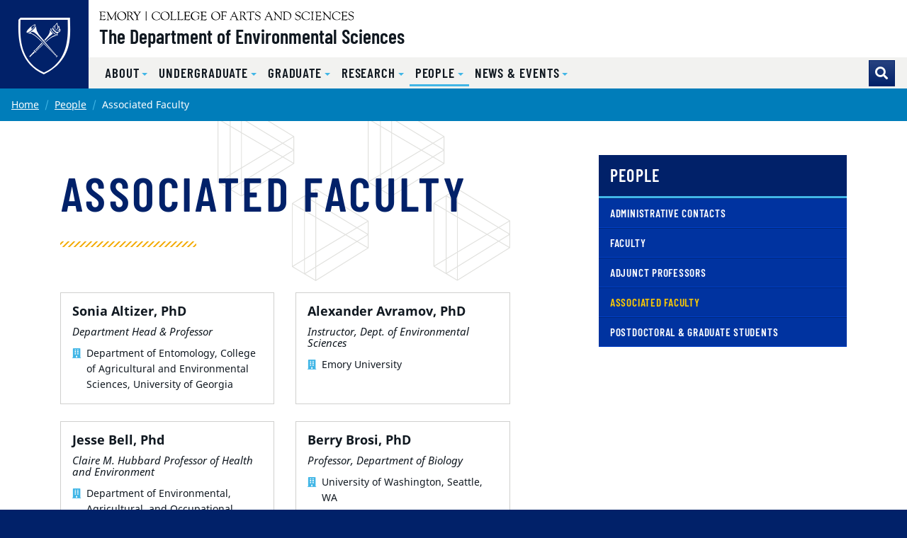

--- FILE ---
content_type: text/html
request_url: https://envs.emory.edu/people/associated-faculty.html
body_size: 43982
content:
<html xmlns="http://www.w3.org/1999/xhtml" lang="en" xml:lang="en"><head><meta content="3b64739c0ae72098131a7ffb600bf875" name="id"/><meta content="text/html; charset=utf-8" http-equiv="Content-Type"/><meta content="IE=edge" http-equiv="X-UA-Compatible"/><meta content="width=device-width, initial-scale=1" name="viewport"/><meta content="Emory University" name="copyright"/><title>Associated Faculty</title><link href="http://communications.emory.edu/resources/copyright.html" rel="license"/><link href="https://web.college.emory.edu/template/st4.1/images/favicon.png" rel="icon" sizes="192x192"/><link href="https://web.college.emory.edu/template/st4.1/images/favicon.png" rel="apple-touch-icon"/><link color="#012169" href="https://web.college.emory.edu/template/st4.1/images/favicon.svg" rel="mask-icon"/><link href="https://use.fontawesome.com/releases/v5.13.0/css/all.css" rel="stylesheet"/><link href="https://web.college.emory.edu/template/st4.1/css/main.min.css" rel="stylesheet"/><link href="https://web.college.emory.edu/template/st4.1/css/sections.css" rel="stylesheet"/><link href="https://web.college.emory.edu/template/st4.1/css/timeline.css" rel="stylesheet"/><link href="https://web.college.emory.edu/template/st4.1/css/grid.css" rel="stylesheet"/><link href="https://web.college.emory.edu/template/st4.1/css/tabs.css" rel="stylesheet"/><link href="https://web.college.emory.edu/template/st4.1/css/compact-header.css" rel="stylesheet"/><link href="https://web.college.emory.edu/template/st4.1/css/lists.css" rel="stylesheet"/><link href="https://web.college.emory.edu/template/st4.1/css/contact-page.css" rel="stylesheet"/><link href="https://web.college.emory.edu/template/st4.1/css/bookshelf.css" rel="stylesheet"/>                        
        
        <script src="https://code.jquery.com/jquery-3.3.1.min.js" type="text/javascript"></script><script src="https://cdn.jsdelivr.net/npm/bootstrap@4.6.0/dist/js/bootstrap.bundle.min.js" type="text/javascript"></script></head><body class="ec-candler"><header><div id="before-header"><noscript><p class="bg-warning text-center mb-0 p-1">Please enable Javascript in your web browser in order to use the features on this website.</p></noscript><div class="skip-top sr-only" id="top">Top of page</div><a class="sr-only sr-only-focusable sr-only-focusable--skip" href="#main">Skip to main content</a></div><div id="header"><div class="header standard-header fixed-top" id="siteHeader"><nav aria-label="Main site navigation" class="navbar navbar-expand-lg"><a class="header-logo" href="${siteHref}"><img alt="The Department of Environmental Sciences home" class="header-logo__svg" src="https://web.college.emory.edu/template/st4.1/images/eu-logo-shield.svg"/></a><div class="header-sitename"><img alt="Emory College of Arts and Sciences" class="header-sitename__svg header-ecas__svg" src="https://web.college.emory.edu/template/st4.1/images/ec-logo-text-hz.svg"/><a class="header-sitename__title" href="../index.html">The Department of Environmental Sciences</a></div><button aria-controls="mainNav" aria-expanded="false" aria-label="Toggle navigation" class="navbar-toggler collapsed" data-target="#mainNav" data-toggle="offcanvas" type="button"><span>Menu</span></button><div class="collapse navbar-collapse-standard navbar-collapse-offcanvas" id="mainNav"><div class="header-menus"><div class="header-menus__top"><div class="header-nav-aux"><ul class="navbar-nav flex-lg-wrap justify-content-start justify-content-lg-end" id="nav-aux"></ul></div></div><div class="header-menus__bottom"><div class="header-nav-main"><ul aria-labelledby="nav-menu-siteBaseFolder-toggle" class="navbar-nav nav-level-1" id="nav-main"><li class="nav-item dropdown"><a aria-expanded="false" aria-haspopup="true" class="dropdown-toggle nav-link" data-toggle="menu" href="#" id="nav-menu-about-toggle" role="button"><span>About</span></a><ul aria-labelledby="nav-menu-about-toggle" class="dropdown-menu nav-level-2" id="nav-menu-about"><li><a class="dropdown-item" href="../about/index.html" target="_self"><span>About</span></a></li><li><a class="dropdown-item" href="../about/DEI-ENVS.html" target="_self"><span>ENVS-DEI</span></a></li></ul></li><li class="nav-item dropdown"><a aria-expanded="false" aria-haspopup="true" class="dropdown-toggle nav-link" data-toggle="menu" href="#" id="nav-menu-undergraduate-toggle" role="button"><span>Undergraduate</span></a><ul aria-labelledby="nav-menu-undergraduate-toggle" class="dropdown-menu nav-level-2" id="nav-menu-undergraduate"><li><a class="dropdown-item" href="../undergraduate/index.html" target="_self"><span>Overview of BA &amp; BS</span></a></li><li class="dropdown"><a class="dropdown-item" href="../undergraduate/requirements-for-major/index.html" target="_self"><span>Major Requirements</span></a><a aria-expanded="false" aria-haspopup="true" class="dropdown-toggle dropdown-item" data-toggle="menu" href="#" id="nav-menu-majorRequirements-toggle" role="button"><span>Major Requirements</span></a><ul aria-labelledby="nav-menu-majorRequirements-toggle" class="dropdown-menu nav-level-3" id="nav-menu-majorRequirements"><li><a class="dropdown-item" href="../undergraduate/requirements-for-major/index.html" target="_self"><span>BS/BA Major</span></a></li><li><a class="dropdown-item" href="../undergraduate/requirements-for-major/academic_policies.html" target="_self"><span>Academic Policies in ENVS</span></a></li><li><a class="dropdown-item" href="../undergraduate/requirements-for-major/independent-study-options.html" target="_self"><span>Independent Study Requirement</span></a></li><li><a class="dropdown-item" href="../undergraduate/requirements-for-major/course-substitutions.html" target="_self"><span>Special Topics Approvals by Semester</span></a></li><li><a class="dropdown-item" href="../undergraduate/requirements-for-major/capstone_ENVS_490.html" target="_self"><span>ENVS 490: Senior Capstone</span></a></li></ul></li><li class="dropdown"><a class="dropdown-item" href="../undergraduate/minors/index.html" target="_self"><span>Minors</span></a><a aria-expanded="false" aria-haspopup="true" class="dropdown-toggle dropdown-item" data-toggle="menu" href="#" id="nav-menu-minors-toggle" role="button"><span>Minors</span></a><ul aria-labelledby="nav-menu-minors-toggle" class="dropdown-menu nav-level-3" id="nav-menu-minors"><li><a class="dropdown-item" href="../undergraduate/minors/index.html" target="_self"><span>Minors in ENVS</span></a></li><li><a class="dropdown-item" href="../undergraduate/minors/envsmin.html" target="_self"><span>Minor in Environmental Sciences</span></a></li><li><a class="dropdown-item" href="../undergraduate/minors/sustscimin.html" target="_self"><span>Minor in Sustainability Sciences (SUSTSCIMIN) </span></a></li></ul></li><li><a class="dropdown-item" href="../undergraduate/4-1-bs-mph.html" target="_self"><span>4+1 BS/MPH</span></a></li><li><a class="dropdown-item" href="../undergraduate/management-concentration.html" target="_self"><span>Environmental Management Concentration</span></a></li><li><a class="dropdown-item" href="../undergraduate/internship-program.html" target="_self"><span>Internship Program</span></a></li><li><a class="dropdown-item" href="../undergraduate/research-opp.html" target="_self"><span>Research Opportunities</span></a></li><li><a class="dropdown-item" href="../undergraduate/honors-program.html" target="_self"><span>Honors Program</span></a></li><li><a class="dropdown-item" href="../undergraduate/study-abroad.html" target="_self"><span>Study Abroad</span></a></li><li><a class="dropdown-item" href="../undergraduate/guide-for-oxford-grads.html" target="_self"><span>Guide for Oxford College Grads</span></a></li><li class="dropdown"><a class="dropdown-item" href="../undergraduate/scholarships-ENVS/index.html" target="_self"><span>Scholarships in ENVS</span></a><a aria-expanded="false" aria-haspopup="true" class="dropdown-toggle dropdown-item" data-toggle="menu" href="#" id="nav-menu-scholarshipsInEnvs-toggle" role="button"><span>Scholarships in ENVS</span></a><ul aria-labelledby="nav-menu-scholarshipsInEnvs-toggle" class="dropdown-menu nav-level-3" id="nav-menu-scholarshipsInEnvs"><li><a class="dropdown-item" href="../undergraduate/scholarships-ENVS/index.html" target="_self"><span>Scholarships in ENVS</span></a></li><li><a class="dropdown-item" href="../undergraduate/scholarships-ENVS/lester-scholarship.html" target="_self"><span>Lester Scholarship</span></a></li><li><a class="dropdown-item" href="../undergraduate/scholarships-ENVS/lester-rsrch-conf-field.html" target="_self"><span>Lester Research, Conference, &amp; Field Course Scholarships</span></a></li></ul></li><li><a class="dropdown-item" href="../undergraduate/career-resources.html" target="_self"><span>Career Resources</span></a></li><li><a class="dropdown-item" href="../undergraduate/course-desc-and-forms.html" target="_self"><span>Forms &amp; Course Descriptions</span></a></li></ul></li><li class="nav-item dropdown"><a aria-expanded="false" aria-haspopup="true" class="dropdown-toggle nav-link" data-toggle="menu" href="#" id="nav-menu-graduate-toggle" role="button"><span>Graduate</span></a><ul aria-labelledby="nav-menu-graduate-toggle" class="dropdown-menu nav-level-2" id="nav-menu-graduate"><li><a class="dropdown-item" href="../graduate/index.html" target="_self"><span>Graduate Program</span></a></li><li class="dropdown"><a class="dropdown-item" href="../graduate/phd/index.html" target="_self"><span>PhD Program</span></a><a aria-expanded="false" aria-haspopup="true" class="dropdown-toggle dropdown-item" data-toggle="menu" href="#" id="nav-menu-phdProgram-toggle" role="button"><span>PhD Program</span></a><ul aria-labelledby="nav-menu-phdProgram-toggle" class="dropdown-menu nav-level-3" id="nav-menu-phdProgram"><li><a class="dropdown-item" href="../graduate/phd/index.html" target="_self"><span>PhD Program Overview</span></a></li><li><a class="dropdown-item" href="../graduate/phd/program-details.html" target="_self"><span>Program Details</span></a></li><li><a class="dropdown-item" href="../graduate/phd/mission-goals.html" target="_self"><span>Mission Statement and Program Goals</span></a></li><li><a class="dropdown-item" href="../graduate/phd/faculty-core.html" target="_self"><span>Core Faculty </span></a></li><li><a class="dropdown-item" href="../graduate/phd/application-information.html" target="_self"><span>Application Information</span></a></li><li><a class="dropdown-item" href="../graduate/phd/student-forms.html" target="_self"><span>Student Forms</span></a></li><li><a class="dropdown-item" href="../graduate/phd/Student-handbook.html" target="_self"><span>Student Handbooks</span></a></li><li><a class="dropdown-item" href="../graduate/phd/FAQs.html" target="_self"><span>Frequently Asked Questions</span></a></li></ul></li><li class="dropdown"><a class="dropdown-item" href="../graduate/ms-evns/curriculum-info.html" target="_self"><span>Master's Program</span></a><a aria-expanded="false" aria-haspopup="true" class="dropdown-toggle dropdown-item" data-toggle="menu" href="#" id="nav-menu-mastersProgram-toggle" role="button"><span>Master's Program</span></a><ul aria-labelledby="nav-menu-mastersProgram-toggle" class="dropdown-menu nav-level-3" id="nav-menu-mastersProgram"><li><a class="dropdown-item" href="../graduate/ms-evns/curriculum-info.html" target="_self"><span>Curriculum Information</span></a></li><li><a class="dropdown-item" href="../graduate/ms-evns/course-desc.html" target="_self"><span>Course Descriptions</span></a></li><li><a class="dropdown-item" href="../graduate/ms-evns/application-instructions.html" target="_self"><span>Application Instructions</span></a></li></ul></li></ul></li><li class="nav-item dropdown"><a aria-expanded="false" aria-haspopup="true" class="dropdown-toggle nav-link" data-toggle="menu" href="#" id="nav-menu-research-toggle" role="button"><span>Research</span></a><ul aria-labelledby="nav-menu-research-toggle" class="dropdown-menu nav-level-2" id="nav-menu-research"><li><a class="dropdown-item" href="../research/index.html" target="_self"><span>Research</span></a></li><li><a class="dropdown-item" href="../research/student-research.html" target="_self"><span>Student Research</span></a></li><li><a class="dropdown-item" href="../research/field-station.html" target="_self"><span>Field Station Resource Guide</span></a></li></ul></li><li class="nav-item active dropdown"><a aria-expanded="false" aria-haspopup="true" class="dropdown-toggle nav-link active" data-toggle="menu" href="#" id="nav-menu-people-toggle" role="button"><span>People</span></a><ul aria-labelledby="nav-menu-people-toggle" class="dropdown-menu nav-level-2 active" id="nav-menu-people"><li><a class="dropdown-item" href="index.html" target="_self"><span> Administrative Contacts</span></a></li><li><a class="dropdown-item" href="faculty.html" target="_self"><span>Faculty</span></a></li><li><a class="dropdown-item" href="adjunct.html" target="_self"><span>Adjunct Professors</span></a></li><li class="active"><a class="dropdown-item active" href="associated-faculty.html" target="_self"><span>Associated Faculty</span><span class="sr-only">( current )</span></a></li><li><a class="dropdown-item" href="grad-students.html" target="_self"><span>Postdoctoral &amp; Graduate Students</span></a></li></ul></li><li class="nav-item dropdown"><a aria-expanded="false" aria-haspopup="true" class="dropdown-toggle nav-link" data-toggle="menu" href="#" id="nav-menu-newsEvents-toggle" role="button"><span>News &amp; Events</span></a><ul aria-labelledby="nav-menu-newsEvents-toggle" class="dropdown-menu nav-level-2" id="nav-menu-newsEvents"><li><a class="dropdown-item" href="../news-events/index.html" target="_self"><span>News &amp; Events</span></a></li><li><a class="dropdown-item" href="../news-events/lecture-series/lecture-series1.html" target="_self"><span>Lecture Series</span></a></li></ul></li></ul></div><form action="https://search.emory.edu/" class="form-inline header-search m-0" method="GET" target="_blank"><input name="output" type="hidden" value="xml_no_dtd"/><input name="filter" type="hidden" value="0"/><input name="proxystylesheet" type="hidden" value="homepage"/><div class="input-group"><!-- Search dropdown-toggle --><div class="input-group-append"><button aria-label="Toggle search" class="btn btn-emory-blue header-search__toggle d-none d-lg-flex" id="search-toggle" title="Toggle search" type="button"></button></div><!-- Search input box --><input aria-label="Enter keywords" class="form-control header-search__input" id="search-input" name="q" placeholder="Enter keywords..." type="text"/><!-- Search submit --><div class="input-group-append"><input aria-label="Submit search query" class="btn btn-light-blue header-search__submit" id="search-submit" name="search" type="submit" value="Search"/></div></div></form></div></div></div></nav></div></div><div id="after-header"></div></header><main class="interior-page biography-directory-page" role="main"><div class="main-content"><div class="sr-only anchor-main" id="main">Main content</div><nav aria-label="Current page breadcrumb navigation"><ol class="breadcrumb mb-0"><li class="breadcrumb-item"><a href="../index.html">Home</a></li><li class="breadcrumb-item"><a href="index.html">People</a></li><li class="breadcrumb-item active">Associated Faculty</li></ol></nav><div class="container"><div class="row"><div class="col-lg-8 col-xl-7 order-1" id="main-column"><div class="section"><h1 id="page-title">Associated Faculty</h1><hr class="divider-ornamental"/><div class="structured structured-biography-directory" id="biographyDirectoryPage"><div class="structured-section"><div aria-hidden="true" class="anchor" id="biographyDirectoryPage"></div><div class="card-deck" id="biographyDirectoryPage-cardDeck"><div class="card card-contact" data-sort="Altizer, PhD, Sonia" data-tags="[&quot;associated-faculty&quot;]"><div class="card-body"><div class="contact__details"><div class="card__titles"><a data-placement="bottom" data-toggle="tooltip" href="https://www.altizerlab.org/" target="_blank" title="Click to view Sonia Altizer, PhD's biography"><h5 class="card-title  d-inline-block">Sonia Altizer, PhD</h5></a><h6 class="card-subtitle">Department Head &amp; Professor</h6></div><address><div class="contact__detail contact__office detail__flex">Department of Entomology, College of Agricultural and Environmental Sciences, University of Georgia</div></address></div></div></div><div class="card card-contact" data-sort="Avramov, PhD, Alexander" data-tags="[&quot;associated-faculty&quot;]"><div class="card-body"><div class="contact__details"><div class="card__titles"><h5 class="card-title">Alexander Avramov, PhD</h5><h6 class="card-subtitle">Instructor, Dept. of Environmental Sciences</h6></div><address><div class="contact__detail contact__office detail__flex">Emory University</div></address></div></div></div><div class="card card-contact" data-sort="Bell, Phd, Jesse" data-tags="[&quot;associated-faculty&quot;]"><div class="card-body"><div class="contact__details"><div class="card__titles"><a data-placement="bottom" data-toggle="tooltip" href="https://www.unmc.edu/publichealth/departments/environmental/facultyandstaff/jesse-bell.html" target="_blank" title="Click to view Jesse Bell, Phd's biography"><h5 class="card-title  d-inline-block">Jesse Bell, Phd</h5></a><h6 class="card-subtitle">Claire M. Hubbard Professor of Health and Environment</h6></div><address><div class="contact__detail contact__office detail__flex">Department of Environmental, Agricultural, and Occupational Health University of Nebraska Medical Center College of Public Health</div></address></div></div></div><div class="card card-contact" data-sort="Brosi, PhD, Berry" data-tags="[&quot;associated-faculty&quot;]"><div class="card-body"><div class="contact__details"><div class="card__titles"><a data-placement="bottom" data-toggle="tooltip" href="https://www.brosilab.org/" target="_blank" title="Click to view Berry Brosi, PhD's biography"><h5 class="card-title  d-inline-block">Berry Brosi, PhD</h5></a><h6 class="card-subtitle">Professor, Department of Biology</h6></div><address><div class="contact__detail contact__office detail__flex">University of Washington, Seattle, WA</div></address></div></div></div><div class="card card-contact" data-sort="Coffey, PhD, Emily E.D." data-tags="[&quot;associated-faculty&quot;]"><div class="card-body"><div class="contact__details"><div class="card__titles"><a data-placement="bottom" data-toggle="tooltip" href="https://atlantabg.org/about-the-garden/administration-partners/emily-coffey/" target="_blank" title="Click to view Emily E.D. Coffey, PhD's biography"><h5 class="card-title  d-inline-block">Emily E.D. Coffey, PhD</h5></a><h6 class="card-subtitle">Vice President, Conservation and Research</h6></div><address><div class="contact__detail contact__office detail__flex">Atlanta Botanical Garden</div></address></div></div></div><div class="card card-contact" data-sort="Dari, Ph.D., Biswanath" data-tags="[&quot;associated-faculty&quot;]"><div class="card-body"><div class="contact__details"><div class="card__titles"><a data-placement="bottom" data-toggle="tooltip" href="https://www.ces.ncsu.edu/profile/biswanath-dari/" target="_blank" title="Click to view Biswanath Dari, Ph.D.'s biography"><h5 class="card-title  d-inline-block">Biswanath Dari, Ph.D.</h5></a><h6 class="card-subtitle">Assistant Professor &amp; Natural Resources Specialist | S-SARE State Coordinator</h6></div><address><div class="contact__detail contact__office detail__flex">NC State University</div></address></div></div></div><div class="card card-contact" data-sort="Denson, PhD, LaTreese" data-tags="[&quot;associated-faculty&quot;]"><div class="card-body"><div class="contact__details"><div class="card__titles"><h5 class="card-title">LaTreese Denson, PhD</h5><h6 class="card-subtitle">NOAA, Research Mathematical Statistician – Sustainable Fisheries Division</h6></div><address><div class="contact__detail contact__office detail__flex">Emory University, Math &amp; Science Center</div></address></div></div></div><div class="card card-contact" data-sort="Eason, PhD, Tarsha" data-tags="[&quot;associated-faculty&quot;]"><div class="card-body"><div class="contact__details"><div class="card__titles"><h5 class="card-title">Tarsha Eason, PhD</h5><h6 class="card-subtitle">Senior Research Scientist</h6></div><address><div class="contact__detail contact__office detail__flex">US Environmental Protection Agency</div></address></div></div></div><div class="card card-contact" data-sort="Eckardt, PhD, Winnie" data-tags="[&quot;associated-faculty&quot;]"><div class="card-body"><div class="contact__details"><div class="card__titles"><a data-placement="bottom" data-toggle="tooltip" href="https://gorillafund.org/who-we-are/leadership-2/winnie-eckardt/" target="_blank" title="Click to view Winnie Eckardt, PhD's biography"><h5 class="card-title  d-inline-block">Winnie Eckardt, PhD</h5></a><h6 class="card-subtitle">Senior Manager of Primate Management, Rwanda</h6></div><address><div class="contact__detail contact__office detail__flex">Dian Fossey Gorilla Fund</div></address></div></div></div><div class="card card-contact" data-sort="Garmestani, JD, PhD, Ahjond" data-tags="[&quot;associated-faculty&quot;]"><div class="card-body"><div class="contact__details"><div class="card__titles"><h5 class="card-title">Ahjond Garmestani, JD, PhD</h5><h6 class="card-subtitle">Research Scientist</h6></div><address><div class="contact__detail contact__office detail__flex">Office of Research and Development,  U.S. Environmental Protection Agency</div></address></div></div></div><div class="card card-contact" data-sort="Howett, Ciannat" data-tags="[&quot;associated-faculty&quot;]"><div class="card-body"><div class="contact__details"><div class="card__titles"><a data-placement="bottom" data-toggle="tooltip" href="https://sustainability.emory.edu/about-us/team/" target="_blank" title="Click to view Ciannat Howett's biography"><h5 class="card-title  d-inline-block">Ciannat Howett</h5></a><h6 class="card-subtitle">Associate Vice President, Sustainability, Resilience and Economic Inclusion</h6></div><address><div class="contact__detail contact__office detail__flex">Emory University</div></address></div></div></div><div class="card card-contact" data-sort="King, PhD, Hilary" data-tags="[&quot;associated-faculty&quot;]"><div class="card-body"><div class="contact__details"><div class="card__titles"><a data-placement="bottom" data-toggle="tooltip" href="https://graduateschool.emory.edu/mdp/about/whoweare/visitingfaculty/bios/king-hilary.html" target="_blank" title="Click to view Hilary King, PhD's biography"><h5 class="card-title  d-inline-block">Hilary King, PhD</h5></a><h6 class="card-subtitle">Director of Strategic Governance and Board Relations, CARE USA</h6></div><address></address></div></div></div><div class="card card-contact" data-sort="Kirstein, PhD, Oscar" data-tags="[&quot;associated-faculty&quot;]"><div class="card-body"><div class="contact__details"><div class="card__titles"><h5 class="card-title">Oscar Kirstein, PhD</h5><h6 class="card-subtitle">Director of the Medical Entomology and Parasitology Laboratory</h6></div><address><div class="contact__detail contact__office detail__flex">Ministry of Health Israel</div></address></div></div></div><div class="card card-contact" data-sort="Lenhart, MPH, PhD, Audrey" data-tags="[&quot;associated-faculty&quot;]"><div class="card-body"><div class="contact__details"><div class="card__titles"><h5 class="card-title">Audrey Lenhart, MPH, PhD</h5><h6 class="card-subtitle">Research Entomologist,  Division of Parasitic Diseases and Malaria</h6></div><address><div class="contact__detail contact__office detail__flex">Centers for Disease Control and Prevention</div></address></div></div></div><div class="card card-contact" data-sort="Levy, PhD, Karen" data-tags="[&quot;associated-faculty&quot;]"><div class="card-body"><div class="contact__details"><div class="card__titles"><a data-placement="bottom" data-toggle="tooltip" href="https://deohs.washington.edu/faculty/karen-levy" target="_blank" title="Click to view Karen Levy, PhD's biography"><h5 class="card-title  d-inline-block">Karen Levy, PhD</h5></a><h6 class="card-subtitle">Professor, Hans Rosling Center for Population Health</h6></div><address><div class="contact__detail contact__office detail__flex">University of Washington</div></address></div></div></div><div class="card card-contact" data-sort="Little, PhD, Peter D." data-tags="[&quot;associated-faculty&quot;]"><div class="card-body"><div class="contact__details"><div class="card__titles"><a data-placement="bottom" data-toggle="tooltip" href="https://anthropology.emory.edu/people/bios/little-peter.html" target="_blank" title="Click to view Peter D. Little, PhD's biography"><h5 class="card-title  d-inline-block">Peter D. Little, PhD</h5></a><h6 class="card-subtitle">Professor and Director of the Emory Program in Development Studies</h6></div><address><div class="contact__detail contact__office detail__flex">Department of Anthropology, Emory University</div></address></div></div></div><div class="card card-contact" data-sort="Majors, Kristan" data-tags="[&quot;associated-faculty&quot;]"><div class="card-body"><div class="contact__details"><div class="card__titles"><a data-placement="bottom" data-toggle="tooltip" href="https://libraries.emory.edu/contact/staff-directory/chilcoat-kristan.html" target="_blank" title="Click to view Kristan Majors's biography"><h5 class="card-title  d-inline-block">Kristan Majors</h5></a><h6 class="card-subtitle">Environmental Sciences Librarian, Woodruff Library</h6></div><address><div class="contact__detail contact__office detail__flex">Emory University</div><div class="contact__detail contact__email detail__flex"><a data-placement="bottom" data-toggle="tooltip" href="mailto:kmajors@emory.edu" title="Click to email kmajors@emory.edu">kmajors@emory.edu</a></div></address></div></div></div><div class="card card-contact" data-sort="Manrique-Saide, PhD, Pablo Camilo" data-tags="[&quot;associated-faculty&quot;]"><div class="card-body"><div class="contact__details"><div class="card__titles"><a data-placement="bottom" data-toggle="tooltip" href="https://scholar.google.com.ph/citations?hl=en&amp;user=GYGnGGkAAAAJ&amp;view_op=list_works&amp;sortby=title" target="_blank" title="Click to view Pablo Camilo Manrique-Saide, PhD's biography"><h5 class="card-title  d-inline-block">Pablo Camilo Manrique-Saide, PhD</h5></a></div><address><div class="contact__detail contact__office detail__flex">Zoology Department, Campus de Ciencias Biologicas y Agropecuarias Universidad Autonoma de Yucatan, Merica Yucatan, Mexico</div></address></div></div></div><div class="card card-contact" data-sort="Marcet, Paula" data-tags="[&quot;associated-faculty&quot;]"><div class="card-body"><div class="contact__details"><div class="card__titles"><h5 class="card-title">Paula Marcet</h5><h6 class="card-subtitle">Senior Service Fellow</h6></div><address><div class="contact__detail contact__office detail__flex">Centers for Disease Control and Prevention</div></address></div></div></div><div class="card card-contact" data-sort="Moe, Phd, Christine" data-tags="[&quot;associated-faculty&quot;]"><div class="card-body"><div class="contact__details"><div class="card__titles"><a data-placement="bottom" data-toggle="tooltip" href="https://sph.emory.edu/profile/faculty/christine-moe" target="_blank" title="Click to view Christine Moe, Phd's biography"><h5 class="card-title  d-inline-block">Christine Moe, Phd</h5></a><h6 class="card-subtitle">Eugene J. Gangarosa Professor of Safe Water and Sanitation, Director, Center for Global Safe Water</h6></div><address><div class="contact__detail contact__office detail__flex">Gangarosa Department of Environmental Health RSPH, Emory University</div></address></div></div></div><div class="card card-contact" data-sort="Nugent, PhD, David" data-tags="[&quot;associated-faculty&quot;]"><div class="card-body"><div class="contact__details"><div class="card__titles"><a data-placement="bottom" data-toggle="tooltip" href="https://anthropology.emory.edu/people/bios/nugent-david.html" target="_blank" title="Click to view David Nugent, PhD's biography"><h5 class="card-title  d-inline-block">David Nugent, PhD</h5></a><h6 class="card-subtitle">Professor</h6></div><address><div class="contact__detail contact__office detail__flex">Department of Anthropology, Emory University</div></address></div></div></div><div class="card card-contact" data-sort="Patterson, PhD, Bobbi" data-tags="[&quot;associated-faculty&quot;]"><div class="card-body"><div class="contact__details"><div class="card__titles"><a data-placement="bottom" data-toggle="tooltip" href="https://religion.emory.edu/people/emeriti-bios/patterson-barbara-bobbi.html" target="_blank" title="Click to view Bobbi Patterson, PhD's biography"><h5 class="card-title  d-inline-block">Bobbi Patterson, PhD</h5></a><h6 class="card-subtitle">Professor Emeritus</h6></div><address><div class="contact__detail contact__office detail__flex">Department of Religion, Emory University</div></address></div></div></div><div class="card card-contact" data-sort="Quave, PhD, Cassandra L." data-tags="[&quot;associated-faculty&quot;]"><div class="card-body"><div class="contact__details"><div class="card__titles"><a data-placement="bottom" data-toggle="tooltip" href="http://etnobotanica.us/" target="_blank" title="Click to view Cassandra L. Quave, PhD's biography"><h5 class="card-title  d-inline-block">Cassandra L. Quave, PhD</h5></a><h6 class="card-subtitle">Professor, Thomas J. Lawley, MD Professor of Dermatology &amp; Curator of the Herbarium</h6></div><address><div class="contact__detail contact__office detail__flex">Dermatology; Human Health,  Emory University</div></address></div></div></div><div class="card card-contact" data-sort="Rogers, PhD, Thomas" data-tags="[&quot;associated-faculty&quot;]"><div class="card-body"><div class="contact__details"><div class="card__titles"><a data-placement="bottom" data-toggle="tooltip" href="https://history.emory.edu/people/bios/faculty-bios/rogers-thomas.html" target="_blank" title="Click to view Thomas Rogers, PhD's biography"><h5 class="card-title  d-inline-block">Thomas Rogers, PhD</h5></a><h6 class="card-subtitle">Professor</h6></div><address><div class="contact__detail contact__office detail__flex">Department of History, Emory University</div></address></div></div></div><div class="card card-contact" data-sort="Roncoli, PhD, Carla" data-tags="[&quot;associated-faculty&quot;]"><div class="card-body"><div class="contact__details"><div class="card__titles"><a data-placement="bottom" data-toggle="tooltip" href="https://web.gs.emory.edu/mdp/about/whoweare/programteam/bios/roncoli-carla.html" target="_blank" title="Click to view Carla Roncoli, PhD's biography"><h5 class="card-title  d-inline-block">Carla Roncoli, PhD</h5></a><h6 class="card-subtitle">Program Director, Masters in Development Practice (MDP) Adjunct Faculty, Department of Anthropology</h6></div><address><div class="contact__detail contact__office detail__flex">Emory University</div><div class="contact__detail contact__email detail__flex"><a data-placement="bottom" data-toggle="tooltip" href="mailto:carla.roncoli@emory.edu" title="Click to email carla.roncoli@emory.edu">carla.roncoli@emory.edu</a></div></address></div></div></div><div class="card card-contact" data-sort="Schaumann, PhD, Caroline" data-tags="[&quot;associated-faculty&quot;]"><div class="card-body"><div class="contact__details"><div class="card__titles"><a data-placement="bottom" data-toggle="tooltip" href="https://german.emory.edu/people/bios/schaumann,-phd-caroline.html" target="_blank" title="Click to view Caroline Schaumann, PhD's biography"><h5 class="card-title  d-inline-block">Caroline Schaumann, PhD</h5></a><h6 class="card-subtitle">Professor of German Studies</h6></div><address><div class="contact__detail contact__office detail__flex">Department of German Studies, Emory University</div></address></div></div></div><div class="card card-contact" data-sort="Sohn, PhD, Heeju" data-tags="[&quot;associated-faculty&quot;]"><div class="card-body"><div class="contact__details"><div class="card__titles"><a data-placement="bottom" data-toggle="tooltip" href="https://sociology.emory.edu/people/bios/sohn-heeju.html" target="_blank" title="Click to view Heeju Sohn, PhD's biography"><h5 class="card-title  d-inline-block">Heeju Sohn, PhD</h5></a><h6 class="card-subtitle">Assistant Professor</h6></div><address><div class="contact__detail contact__office detail__flex">Department of Sociology, Emory University</div><div class="contact__detail contact__email detail__flex"><a data-placement="bottom" data-toggle="tooltip" href="mailto:heeju.sohn@emory.edu" title="Click to email heeju.sohn@emory.edu">heeju.sohn@emory.edu</a></div></address></div></div></div><div class="card card-contact" data-sort="Spears, PhD, Ellen" data-tags="[&quot;associated-faculty&quot;]"><div class="card-body"><div class="contact__details"><div class="card__titles"><a data-placement="bottom" data-toggle="tooltip" href="https://ams.ua.edu/people/ellen-spears/" target="_blank" title="Click to view Ellen Spears, PhD's biography"><h5 class="card-title  d-inline-block">Ellen Spears, PhD</h5></a><h6 class="card-subtitle">Professor, Emerita</h6></div><address><div class="contact__detail contact__office detail__flex">Department of American Studies, University of Alabama</div></address></div></div></div><div class="card card-contact" data-sort="Stoinski, PhD, Tara" data-tags="[&quot;associated-faculty&quot;]"><div class="card-body"><div class="contact__details"><div class="card__titles"><a data-placement="bottom" data-toggle="tooltip" href="https://gorillafund.org/who-we-are/leadership-2/tara-stoinski-2/" target="_blank" title="Click to view Tara Stoinski, PhD's biography"><h5 class="card-title  d-inline-block">Tara Stoinski, PhD</h5></a><h6 class="card-subtitle">President, CEO, and Chief Scientific Officer of the Dian Fossey Gorilla Fund</h6></div><address><div class="contact__detail contact__office detail__flex">Atlanta, GA</div></address></div></div></div><div class="card card-contact" data-sort="Stone, PhD, Brian" data-tags="[&quot;associated-faculty&quot;]"><div class="card-body"><div class="contact__details"><div class="card__titles"><a data-placement="bottom" data-toggle="tooltip" href="https://planning.gatech.edu/people/brian-stone" target="_blank" title="Click to view Brian Stone, PhD's biography"><h5 class="card-title  d-inline-block">Brian Stone, PhD</h5></a><h6 class="card-subtitle">Professor, School of City &amp; Regional Planning</h6></div><address><div class="contact__detail contact__office detail__flex">Urban Climate Lab, Georgia Tech</div></address></div></div></div><div class="card card-contact" data-sort="Travis, DVM, MS, Dominic" data-tags="[&quot;associated-faculty&quot;]"><div class="card-body"><div class="contact__details"><div class="card__titles"><a data-placement="bottom" data-toggle="tooltip" href="https://www.marinemammalcenter.org/person/dominic-travis" target="_blank" title="Click to view Dominic Travis, DVM, MS's biography"><h5 class="card-title  d-inline-block">Dominic Travis, DVM, MS</h5></a><h6 class="card-subtitle">Chief Programs Officer</h6></div><address><div class="contact__detail contact__office detail__flex">The Marine Mammal Center, Sausalito, CA</div></address></div></div></div><div class="card card-contact" data-sort="Waller, PhD, Lance A." data-tags="[&quot;associated-faculty&quot;]"><div class="card-body"><div class="contact__details"><div class="card__titles"><a data-placement="bottom" data-toggle="tooltip" href="https://sph.emory.edu/profile/faculty/lance-waller" target="_blank" title="Click to view Lance A. Waller, PhD's biography"><h5 class="card-title  d-inline-block">Lance A. Waller, PhD</h5></a><h6 class="card-subtitle">Professor, Department of Biostatistics and Bioinformatics</h6></div><address><div class="contact__detail contact__office detail__flex">Rollins School of Public Health, Emory University</div></address></div></div></div><div class="card card-contact" data-sort="Wendelberger, Ph.D., Kristie" data-tags="[&quot;associated-faculty&quot;]"><div class="card-body"><div class="contact__details"><div class="card__titles"><a data-placement="bottom" data-toggle="tooltip" href="https://rodaleinstitute.org/about/staff/kristie-wendelberger-phd/" target="_blank" title="Click to view Kristie Wendelberger, Ph.D.'s biography"><h5 class="card-title  d-inline-block">Kristie Wendelberger, Ph.D.</h5></a><h6 class="card-subtitle">Climate-Smart Project Director, Rodale Institute</h6></div><address></address></div></div></div></div></div></div></div></div><div class="col-lg-4 offset-xl-1 order-2" id="main-sidebar"><div class="sidebar"><div class="d-none d-lg-block section section-sidebar"><h2 id="subnav-heading">People</h2><nav id="subnav"><ul aria-labelledby="nav-collapse-people-toggle" class="nav-level-2 active" id="subnav-menu"><li><a class="dropdown-item" href="index.html" target="_self"><span> Administrative Contacts</span></a></li><li><a class="dropdown-item" href="faculty.html" target="_self"><span>Faculty</span></a></li><li><a class="dropdown-item" href="adjunct.html" target="_self"><span>Adjunct Professors</span></a></li><li class="active"><a class="dropdown-item active" href="associated-faculty.html" target="_self"><span>Associated Faculty</span><span class="sr-only">( current )</span></a></li><li><a class="dropdown-item" href="grad-students.html" target="_self"><span>Postdoctoral &amp; Graduate Students</span></a></li></ul></nav></div></div></div></div></div></div></main><footer><div id="before-footer"></div><div id="footer"><div class="site-footer ec-footer" id="siteFooter"><a class="sr-only sr-only-focusable sr-only-focusable--back" href="#main">Back to main content</a><a class="sr-only sr-only-focusable sr-only-focusable--back" href="#top">Back to top</a><div class="site-footer__ribbons" role="presentation"><div class="site-footer__ribbons-fold"><span></span></div><div class="site-footer__ribbons-yellow"></div><div class="site-footer__ribbons-blue"></div></div><a class="emory-logo" href="http://www.emory.edu"><img alt="Emory University home" class="site-footer__eu-logo-footer" src="https://web.college.emory.edu/template/st4.1/images/eu-logo-footer.svg"/></a><div class="site-footer__content"><div class="container"><nav aria-label="Primary footer navigation" class="site-footer__btn-nav"><a class="nav-link" href="http://catalog.college.emory.edu/academic-calendar.html" target="_blank"><span aria-hidden="true" class="fa-fw fas fa-calendar mr-1"></span><span>Academic Calendar</span></a><a class="nav-link" href="https://atlas.emory.edu" target="_blank"><span aria-hidden="true" class="fa-fw fas fa-atlas mr-1"></span><span>Course Atlas</span></a><a class="nav-link" href="http://catalog.college.emory.edu" target="_blank"><span aria-hidden="true" class="fa-fw fas fa-book mr-1"></span><span>College Catalog</span></a><a class="nav-link" href="http://college.emory.edu/oue" target="_blank"><span aria-hidden="true" class="fa-fw fas fa-share-alt mr-1"></span><span>Undergrad Office</span></a></nav><div class="row flex-sm-row-reverse"><div class="col-lg-6 mb-4"><a class="custom-logo ec-logo" href="http://college.emory.edu" target="_blank"><img alt="Emory College of Arts &amp; Sciences Logo" class="img-fluid mb-3" src="https://web.college.emory.edu/template/st4.1/images/ec-logo-hz-white.svg"/></a><div class="mb-2 text-lg-right"><a aria-label="facebook" class="site-footer__social-button" href="https://www.facebook.com/emorycollege/" target="_blank"><span aria-hidden="true" class="fab fa-facebook"></span></a><a aria-label="twitter" class="site-footer__social-button" href="https://twitter.com/EmoryCollege" target="_blank"><span aria-hidden="true" class="fab fa-twitter"></span></a><a aria-label="instagram" class="site-footer__social-button" href="https://www.instagram.com/EmoryCollege/" target="_blank"><span aria-hidden="true" class="fab fa-instagram"></span></a><a aria-label="snapchat" class="site-footer__social-button" href="https://www.snapchat.com/add/EmoryCollege/index.html" target="_blank"><span aria-hidden="true" class="fab fa-snapchat"></span></a></div><div class="wysiwyg text-lg-right"><ul class="list-unstyled"><li><a href="https://college.emory.edu/about/offices-and-services.html" rel="noopener" target="_blank"><strong>Emory College Offices</strong></a></li><li><a href="https://college.emory.edu/about/leadership/index.html" rel="noopener" target="_blank"><strong>Emory College Leadership</strong></a></li></ul></div></div><div class="col-lg-6 mb-4"><address><div class="wysiwyg"><h5 class="text-light mt-0">The Department of Environmental Sciences</h5><p><a href="https://goo.gl/maps/2yQdrNVyUugqg9wW6" target="_blank">400 Dowman Drive <br/> 5th floor, Math &amp; Science Center <br/> Atlanta, Georgia 30322</a></p><div class="mb-3"><div class="small"><a href="tel:404-727-4216"><span aria-hidden="true" class="fa-fw fas fa-phone mr-2"></span><span>404-727-4216</span></a></div></div></div></address><a aria-label="facebook" class="site-footer__social-button" href="https://www.facebook.com/envsemory" target="_blank"><span aria-hidden="true" class="fab fa-facebook"></span></a><a aria-label="instagram" class="site-footer__social-button" href="https://www.instagram.com/emoryenvs/" target="_blank"><span aria-hidden="true" class="fab fa-instagram"></span></a></div></div></div></div><div class="site-post-footer" id="postFooter"><div class="container py-2 text-center"><div class="row small"><div class="col-lg"><small>Copyright © <a href="https://www.emory.edu/" target="_blank">Emory University</a></small></div><div class="col-lg-auto"><small><a href="https://equityandcompliance.emory.edu/civil-rights-compliance/vevraa-and-section-503/eoaa-statements.html">EEO Employer-Disability/Veteran Statements</a> |
                    <a href="https://communications.emory.edu/resources/copyright.html">Copyright</a> |
                    <a href="https://ethicsandcompliance.emory.edu/privacy/index.html">Privacy Statement</a></small></div><div class="col-lg"><a class="font-weight-bold" href="#"><span>Back to top</span><span aria-hidden="true" class="fas fa-angle-double-up ml-2"></span></a></div></div></div></div></div></div><div id="after-footer"><div id="biography-modals"></div></div></footer><script src="https://web.college.emory.edu/template/st4.1/js/main.min.js" type="text/javascript"></script><script src="https://web.college.emory.edu/template/st4.1/js/table.min.js" type="text/javascript"></script><script src="https://web.college.emory.edu/template/st4.1/js/jquery.hideseek.js" type="text/javascript"></script><!-- Google tag (gtag.js) --><script async="async" src="https://www.googletagmanager.com/gtag/js?id=G-XYDTJ317D8"></script><script>
    window.dataLayer = window.dataLayer || [];
    function gtag(){dataLayer.push(arguments);}
    gtag("js", new Date());
    gtag("config", "G-XYDTJ317D8");
</script><!-- Google Universal Analytics --><script>
    (function(i,s,o,g,r,a,m){i['GoogleAnalyticsObject']=r;i[r]=i[r]||function(){
        (i[r].q=i[r].q||[]).push(arguments)},i[r].l=1*new Date();a=s.createElement(o),
        m=s.getElementsByTagName(o)[0];a.async=1;a.src=g;m.parentNode.insertBefore(a,m)
    })( window, document, 'script', '//www.google-analytics.com/analytics.js', 'analytics');
    
    
    analytics("create", "UA-43397511-1", "auto", "emoryUniversityTracker");
    analytics("emoryUniversityTracker.send", "pageview");
    
    analytics('create', "UA-922443-1", "auto", "emoryCollegeTracker");
    analytics("emoryCollegeTracker.send", "pageview");
</script><!-- End Google Universal Analytics --></body></html>

--- FILE ---
content_type: text/css
request_url: https://web.college.emory.edu/template/st4.1/css/contact-page.css
body_size: 480
content:
main.contact-page #main-column .structured-contacts > .row + .structured-section {
    margin-top: 2rem;
}

main.contact-page #main-column .structured-contacts > .row .structured-section .card-deck {
    flex-direction: column !important;
}

--- FILE ---
content_type: text/plain
request_url: https://www.google-analytics.com/j/collect?v=1&_v=j102&a=55244997&t=pageview&_s=1&dl=https%3A%2F%2Fenvs.emory.edu%2Fpeople%2Fassociated-faculty.html&ul=en-us%40posix&dt=Associated%20Faculty&sr=1280x720&vp=1280x720&_u=IADAAEABCAAAACAAI~&jid=167430430&gjid=395256664&cid=252686260.1769417242&tid=UA-922443-1&_gid=1693102594.1769417242&_r=1&_slc=1&z=1625059220
body_size: -827
content:
2,cG-S608MY9PZC